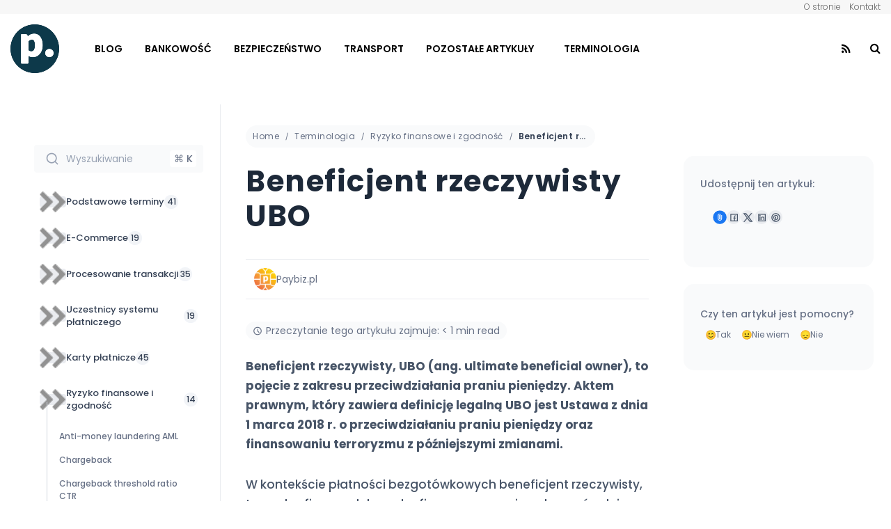

--- FILE ---
content_type: text/html; charset=utf-8
request_url: https://www.google.com/recaptcha/api2/aframe
body_size: 266
content:
<!DOCTYPE HTML><html><head><meta http-equiv="content-type" content="text/html; charset=UTF-8"></head><body><script nonce="gE1f1O2OK-MQAPbJszV3ig">/** Anti-fraud and anti-abuse applications only. See google.com/recaptcha */ try{var clients={'sodar':'https://pagead2.googlesyndication.com/pagead/sodar?'};window.addEventListener("message",function(a){try{if(a.source===window.parent){var b=JSON.parse(a.data);var c=clients[b['id']];if(c){var d=document.createElement('img');d.src=c+b['params']+'&rc='+(localStorage.getItem("rc::a")?sessionStorage.getItem("rc::b"):"");window.document.body.appendChild(d);sessionStorage.setItem("rc::e",parseInt(sessionStorage.getItem("rc::e")||0)+1);localStorage.setItem("rc::h",'1766020762181');}}}catch(b){}});window.parent.postMessage("_grecaptcha_ready", "*");}catch(b){}</script></body></html>

--- FILE ---
content_type: image/svg+xml
request_url: https://paybiz.pl/wp-content/plugins/betterdocs/assets/images/social/linkedin-box-line.svg?v=3.8.7
body_size: 606
content:
<svg width="25" height="25" viewBox="0 0 25 25" fill="none" xmlns="http://www.w3.org/2000/svg">
<g clip-path="url(#clip0_6182_23594)">
<path d="M4.62939 3.7832H20.6294C20.8946 3.7832 21.149 3.88856 21.3365 4.0761C21.524 4.26363 21.6294 4.51799 21.6294 4.7832V20.7832C21.6294 21.0484 21.524 21.3028 21.3365 21.4903C21.149 21.6778 20.8946 21.7832 20.6294 21.7832H4.62939C4.36418 21.7832 4.10982 21.6778 3.92229 21.4903C3.73475 21.3028 3.62939 21.0484 3.62939 20.7832V4.7832C3.62939 4.51799 3.73475 4.26363 3.92229 4.0761C4.10982 3.88856 4.36418 3.7832 4.62939 3.7832ZM5.62939 5.7832V19.7832H19.6294V5.7832H5.62939ZM8.12939 9.7832C7.73157 9.7832 7.35004 9.62517 7.06873 9.34386C6.78743 9.06256 6.62939 8.68103 6.62939 8.2832C6.62939 7.88538 6.78743 7.50385 7.06873 7.22254C7.35004 6.94124 7.73157 6.7832 8.12939 6.7832C8.52722 6.7832 8.90875 6.94124 9.19005 7.22254C9.47136 7.50385 9.62939 7.88538 9.62939 8.2832C9.62939 8.68103 9.47136 9.06256 9.19005 9.34386C8.90875 9.62517 8.52722 9.7832 8.12939 9.7832ZM7.12939 10.7832H9.12939V18.2832H7.12939V10.7832ZM12.6294 11.2132C13.2134 10.6482 13.8954 10.2832 14.6294 10.2832C16.7004 10.2832 18.1294 11.9622 18.1294 14.0332V18.2832H16.1294V14.0332C16.1294 13.5691 15.945 13.124 15.6168 12.7958C15.2886 12.4676 14.8435 12.2832 14.3794 12.2832C13.9153 12.2832 13.4701 12.4676 13.142 12.7958C12.8138 13.124 12.6294 13.5691 12.6294 14.0332V18.2832H10.6294V10.7832H12.6294V11.2132Z" fill="#475467"/>
</g>
<defs>
<clipPath id="clip0_6182_23594">
<rect width="24" height="24" fill="white" transform="translate(0.629395 0.783203)"/>
</clipPath>
</defs>
</svg>


--- FILE ---
content_type: image/svg+xml
request_url: https://paybiz.pl/wp-content/plugins/betterdocs/assets/images/social/facebook-box-line.svg?v=3.8.7
body_size: 484
content:
<svg width="25" height="25" viewBox="0 0 25 25" fill="none" xmlns="http://www.w3.org/2000/svg">
<g clip-path="url(#clip0_6182_23591)">
<path d="M14.6294 19.7832H19.6294V5.7832H5.62939V19.7832H12.6294V14.7832H10.6294V12.7832H12.6294V11.1292C12.6294 9.7922 12.7694 9.3072 13.0294 8.8182C13.2855 8.33439 13.6814 7.93889 14.1654 7.6832C14.5474 7.4782 15.0224 7.3552 15.8524 7.3022C16.1814 7.2812 16.6074 7.3072 17.1304 7.3822V9.2822H16.6294C15.7124 9.2822 15.3334 9.3252 15.1074 9.4462C14.9725 9.51556 14.8628 9.62535 14.7934 9.7602C14.6734 9.9862 14.6294 10.2102 14.6294 11.1282V12.7832H17.1294L16.6294 14.7832H14.6294V19.7832ZM4.62939 3.7832H20.6294C20.8946 3.7832 21.149 3.88856 21.3365 4.0761C21.524 4.26363 21.6294 4.51799 21.6294 4.7832V20.7832C21.6294 21.0484 21.524 21.3028 21.3365 21.4903C21.149 21.6778 20.8946 21.7832 20.6294 21.7832H4.62939C4.36418 21.7832 4.10982 21.6778 3.92229 21.4903C3.73475 21.3028 3.62939 21.0484 3.62939 20.7832V4.7832C3.62939 4.51799 3.73475 4.26363 3.92229 4.0761C4.10982 3.88856 4.36418 3.7832 4.62939 3.7832Z" fill="#475467"/>
</g>
<defs>
<clipPath id="clip0_6182_23591">
<rect width="24" height="24" fill="white" transform="translate(0.629395 0.783203)"/>
</clipPath>
</defs>
</svg>


--- FILE ---
content_type: image/svg+xml
request_url: https://paybiz.pl/wp-content/plugins/betterdocs/assets/images/social/share-icon.svg?v=3.8.7
body_size: 640
content:
<svg width="41" height="41" viewBox="0 0 41 41" fill="none" xmlns="http://www.w3.org/2000/svg">
<circle cx="20.6294" cy="20.7832" r="20" fill="#1A77F2"/>
<mask id="mask0_6182_23584" style="mask-type:alpha" maskUnits="userSpaceOnUse" x="9" y="8" width="25" height="25">
<rect x="9.0166" y="8.60547" width="24" height="24" fill="#D9D9D9"/>
</mask>
<g mask="url(#mask0_6182_23584)">
<path d="M27.0166 24.3555C27.0166 26.0888 26.4083 27.5638 25.1916 28.7805C23.9749 29.9971 22.4999 30.6055 20.7666 30.6055C19.0333 30.6055 17.5583 29.9971 16.3416 28.7805C15.1249 27.5638 14.5166 26.0888 14.5166 24.3555V15.1055C14.5166 13.8555 14.9541 12.793 15.8291 11.918C16.7041 11.043 17.7666 10.6055 19.0166 10.6055C20.2666 10.6055 21.3291 11.043 22.2041 11.918C23.0791 12.793 23.5166 13.8555 23.5166 15.1055V23.8555C23.5166 24.6221 23.2499 25.2721 22.7166 25.8055C22.1833 26.3388 21.5333 26.6055 20.7666 26.6055C19.9999 26.6055 19.3499 26.3388 18.8166 25.8055C18.2833 25.2721 18.0166 24.6221 18.0166 23.8555V14.6055H20.0166V23.8555C20.0166 24.0721 20.0874 24.2513 20.2291 24.393C20.3708 24.5346 20.5499 24.6055 20.7666 24.6055C20.9833 24.6055 21.1624 24.5346 21.3041 24.393C21.4458 24.2513 21.5166 24.0721 21.5166 23.8555V15.1055C21.4999 14.4055 21.2541 13.8138 20.7791 13.3305C20.3041 12.8471 19.7166 12.6055 19.0166 12.6055C18.3166 12.6055 17.7249 12.8471 17.2416 13.3305C16.7583 13.8138 16.5166 14.4055 16.5166 15.1055V24.3555C16.4999 25.5388 16.9083 26.543 17.7416 27.368C18.5749 28.193 19.5833 28.6055 20.7666 28.6055C21.9333 28.6055 22.9249 28.193 23.7416 27.368C24.5583 26.543 24.9833 25.5388 25.0166 24.3555V14.6055H27.0166V24.3555Z" fill="white"/>
</g>
</svg>
